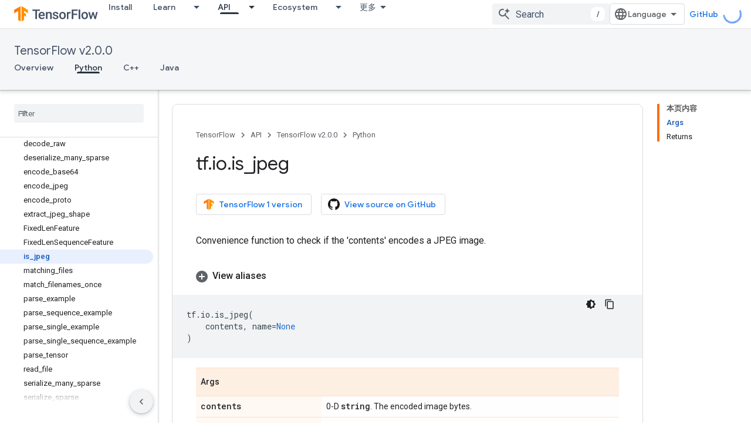

--- FILE ---
content_type: text/javascript
request_url: https://www.gstatic.cn/devrel-devsite/prod/ve08add287a6b4bdf8961ab8a1be50bf551be3816cdd70b7cc934114ff3ad5f10/js/devsite_devsite_callout_module__zh_cn.js
body_size: -867
content:
(function(_ds){var window=this;var Npa=async function(a,b){const c=a.o;let d;const e=b.id!==((d=a.oa)==null?void 0:d.id);e&&(a.className=b.id,a.eventLabel=`devsite-callout-${b.id}`,a.o=new _ds.XQ(b.origin,a.eventLabel));a.oa=b;c&&e&&await _ds.WQ(c)},Opa=async function(a){a.eventHandler.listen(document.body,"devsite-before-page-change",()=>{a.hide()})},Ppa=async function(a,b){let c;((c=a.callout)==null?0:c.Gf)&&a.callout.Gf(b);await a.hide();a.Ba({category:"Site-Wide Custom Events",action:"callout-dismiss",label:a.eventLabel})},
t0=async function(a,b){let c;((c=a.callout)==null?0:c.sf)&&a.callout.sf(b);let d;((d=a.callout)==null?0:d.pj)||await a.hide();a.Ba({category:"Site-Wide Custom Events",action:"callout-action",label:a.eventLabel})},Qpa=function(a){let b,c;if(((b=a.callout)==null?0:b.Ke)&&`${(c=a.callout)==null?void 0:c.Ke}`){let d,e;return(0,_ds.M)`<div class="devsite-callout-branding">
          <img
            class="devsite-callout-branding-image"
            src="${(d=a.callout)==null?void 0:d.Ke}"
            alt="${((e=a.callout)==null?void 0:e.Kg)||""}" />
        </div>
        <hr />`}return(0,_ds.M)``},Rpa=function(a){let b,c;if(((b=a.callout)==null?0:b.lq)&&`${(c=a.callout)==null?void 0:c.lq}`){let d,e;return(0,_ds.M)`<div class="devsite-callout-hero">
        <img
          class="devsite-callout-hero-image"
          src="${(d=a.callout)==null?void 0:d.lq}"
          alt="${((e=a.callout)==null?void 0:e.nA)||""}" />
      </div>`}return(0,_ds.M)``},Spa=function(a){let b;if((b=a.callout)==null?0:b.uu)return(0,_ds.M)``;let c;return(0,_ds.M)` <div class="devsite-callout-header">
        <h2>${((c=a.callout)==null?void 0:c.title)||""}</h2>
      </div>`},Tpa=function(a){let b;if((b=a.callout)==null?0:b.loading)return(0,_ds.M)`<div class="devsite-callout-body"
        ><devsite-spinner size="24"></devsite-spinner
      ></div>`;let c,d;var e;if(((c=a.callout)==null?0:c.body)&&`${(d=a.callout)==null?void 0:d.body}`){{let f;if(((f=a.callout)==null?void 0:f.body)instanceof _ds.jg){let g;a=(0,_ds.M)`${(0,_ds.nQ)((g=a.callout)==null?void 0:g.body)}`}else a=(0,_ds.M)`${(e=a.callout)==null?void 0:e.body}`}e=(0,_ds.M)`<div class="devsite-callout-body">
        ${a}
      </div>`}else e=(0,_ds.M)``;return e},Upa=function(a){var b;if((b=a.callout)==null||!b.qd)return(0,_ds.M)``;var c;b=(0,_ds.$y)({button:!0,"button-primary":!0,"devsite-callout-action":!0,"button-disabled":((c=a.callout)==null?void 0:c.vt)||!1});let d;c=(d=a.callout)==null?void 0:d.oy;let e;if((e=a.callout)==null?0:e.wk){let g,h;return(0,_ds.M)`<a
        @click=${k=>{t0(a,k)}}
        href="${((g=a.callout)==null?void 0:g.wk)||""}"
        class="${b}"
        aria-label=${c!=null?c:_ds.mA}
        data-title=${c!=null?c:_ds.mA}>
        ${((h=a.callout)==null?void 0:h.qd)||""}
      </a>`}let f;return(0,_ds.M)`<button
        @click=${g=>{t0(a,g)}}
        class="${b}"
        aria-label=${c!=null?c:_ds.mA}
        data-title=${c!=null?c:_ds.mA}>
        ${((f=a.callout)==null?void 0:f.qd)||""}
      </button>`},u0=class extends _ds.ZB{set callout(a){Npa(this,a)}get callout(){return this.oa}get open(){let a;return((a=this.ma.value)==null?void 0:a.open)||!1}constructor(){super(["devsite-spinner"]);this.eventHandler=new _ds.u;this.eventLabel="";this.oa=this.ea=this.o=null;this.ma=new _ds.jQ}connectedCallback(){super.connectedCallback();Opa(this)}disconnectedCallback(){super.disconnectedCallback();let a;(a=this.o)==null||a.cancel()}Na(){return this}async ready(){await this.j}async show(){await this.ready();
if(!this.open){var a;await ((a=this.o)==null?void 0:a.schedule(()=>{document.activeElement instanceof HTMLElement&&(this.ea=document.activeElement);var b;(b=this.ma.value)==null||b.show();let c;(c=this.querySelector(".devsite-callout-action"))==null||c.focus();let d;b={message:"\u201c"+(((d=this.callout)==null?void 0:d.title)||"")+"\u201d\u5bf9\u8bdd\u6846\u5df2\u6253\u5f00"};document.body.dispatchEvent(new CustomEvent("devsite-a11y-announce",{detail:b}));this.Ba({category:"Site-Wide Custom Events",
action:"callout-impression",label:this.eventLabel,nonInteraction:!0})},()=>{let b;(b=this.ma.value)==null||b.close();let c;(c=this.querySelector(".devsite-callout-action"))==null||c.blur();this.ea&&this.ea.focus()}))}}async hide(){await this.ready();let a;await ((a=this.o)==null?void 0:_ds.WQ(a))}render(){if(!this.callout)return(0,_ds.M)``;let a;return(0,_ds.M)`
      <dialog
        closedby="none"
        ${(0,_ds.lQ)(this.ma)}
        aria-label="${((a=this.callout)==null?void 0:a.title)||""}"
        class="devsite-callout">
        ${Qpa(this)} ${Rpa(this)}
        ${Spa(this)} ${Tpa(this)}
        <div class="devsite-callout-buttons">
          <button
            @click=${b=>{Ppa(this,b)}}
            class="button button-dismiss devsite-callout-dismiss">
            ${"\u5173\u95ed"}
          </button>
          ${Upa(this)}
        </div>
      </dialog>
    `}};_ds.w([_ds.F({Aa:!1}),_ds.x("design:type",Object),_ds.x("design:paramtypes",[Object])],u0.prototype,"callout",null);try{customElements.define("devsite-callout",u0)}catch(a){console.warn("Unrecognized DevSite custom element - DevsiteCallout",a)};})(_ds_www);


--- FILE ---
content_type: text/javascript
request_url: https://www.gstatic.cn/devrel-devsite/prod/ve08add287a6b4bdf8961ab8a1be50bf551be3816cdd70b7cc934114ff3ad5f10/js/devsite_devsite_dialog_module__zh_cn.js
body_size: -866
content:
(function(_ds){var window=this;try{customElements.define("devsite-dialog",_ds.Xx)}catch(a){console.warn("devsite.app.customElement.DevsiteDialog",a)};})(_ds_www);
